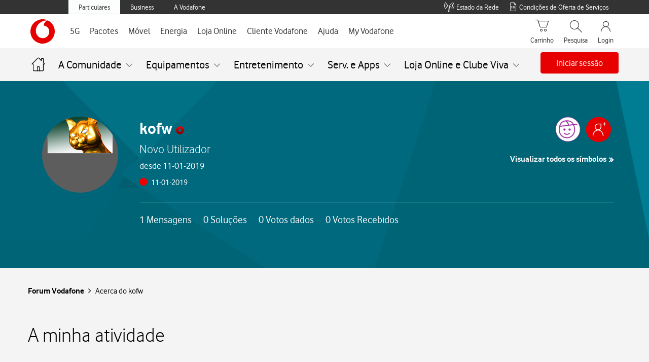

--- FILE ---
content_type: text/html; charset=utf-8
request_url: https://tobi.vodafone.pt/?timestamp=1763279488427
body_size: -29
content:
 <!doctype html><html><head><meta charset="utf-8" /><meta name="viewport" content="initial-scale=1,user-scalable=0,width=device-width,height=device-height" /><meta http-equiv="Pragma" content="no-cache" /><meta http-equiv="Expires" content="-1" /><script defer="defer" src="src/runtime.5933ac86849ffdec5176.js"></script><script defer="defer" src="src/vendor/vendor.f5d27a14651bfe771ad7.js"></script><script defer="defer" src="src/main.aa22349c411f10c13fd4.js"></script><link rel="preload" href="src/assets/fonts/VodafoneExBd.ttf" as="font" type="font/ttf" crossorigin="" /><link rel="preload" href="src/assets/fonts/VodafoneRgBd.ttf" as="font" type="font/ttf" crossorigin="" /><link rel="preload" href="src/assets/fonts/VodafoneLt.woff" as="font" type="font/woff" crossorigin="" /><link rel="preload" href="src/assets/fonts/VodafoneRg.woff" as="font" type="font/woff" crossorigin="" /><link href="src/vendor/vendor.ea60eac76ee5a3c3bbac.css" rel="stylesheet" /><link href="src/main.c7597770eb70552351e5.css" rel="stylesheet" /><link rel="icon" href="favicon.ico" type="image/x-icon" /><title>
	TOBi
</title><script id='script-headers' nonce='73qYB7cPo5SAZk8s' type='text/javascript'>params = 'eyJpZGVudGl0eSI6IiIsImRpZ2l0YWxLZXkiOiIiLCJkaWdpdGFsS2V5T0EiOiIiLCJvbmVUaW1lVG9rZW4iOiIiLCJzZXJ2aWNlSUQiOiIiLCJxcmNvZGUiOiIifQ=='</script></head><body></body></html>